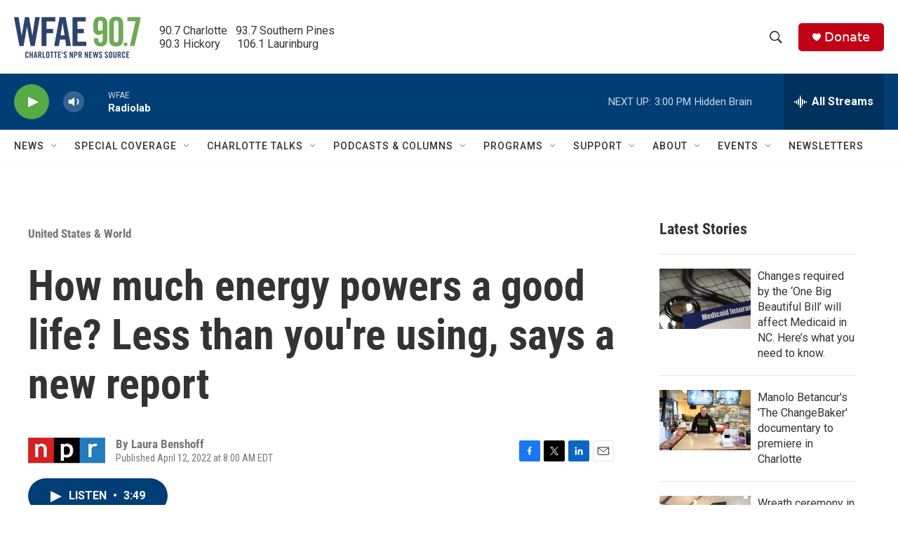

--- FILE ---
content_type: text/html; charset=utf-8
request_url: https://www.google.com/recaptcha/api2/aframe
body_size: 266
content:
<!DOCTYPE HTML><html><head><meta http-equiv="content-type" content="text/html; charset=UTF-8"></head><body><script nonce="bWIynusTtuAuENgzg3yUGg">/** Anti-fraud and anti-abuse applications only. See google.com/recaptcha */ try{var clients={'sodar':'https://pagead2.googlesyndication.com/pagead/sodar?'};window.addEventListener("message",function(a){try{if(a.source===window.parent){var b=JSON.parse(a.data);var c=clients[b['id']];if(c){var d=document.createElement('img');d.src=c+b['params']+'&rc='+(localStorage.getItem("rc::a")?sessionStorage.getItem("rc::b"):"");window.document.body.appendChild(d);sessionStorage.setItem("rc::e",parseInt(sessionStorage.getItem("rc::e")||0)+1);localStorage.setItem("rc::h",'1768679664985');}}}catch(b){}});window.parent.postMessage("_grecaptcha_ready", "*");}catch(b){}</script></body></html>